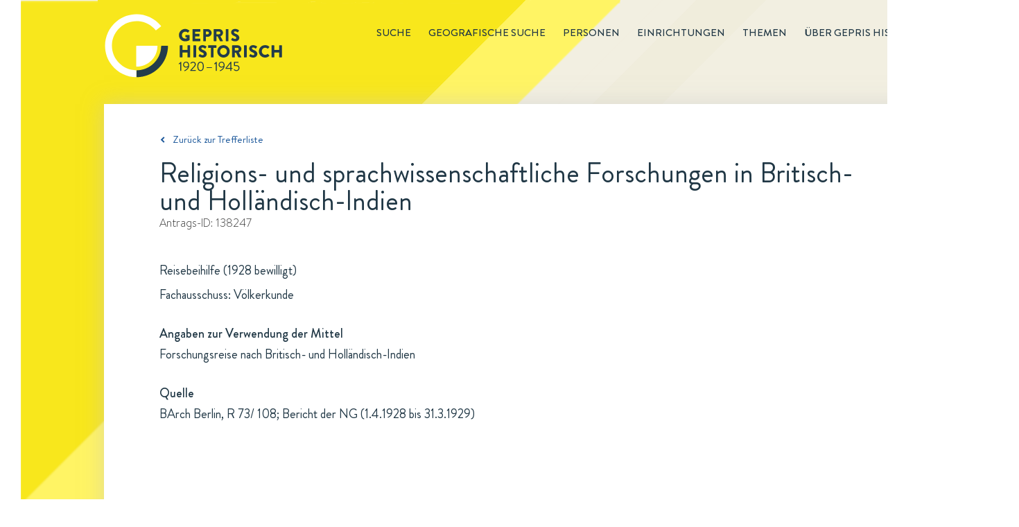

--- FILE ---
content_type: text/html; charset=utf-8
request_url: https://gepris-historisch.dfg.de/fall/138247?
body_size: 56994
content:

  <html lang="de">
    <head>
      <meta charset="utf-8">
      <link rel="icon" href="/img/icons/gehis-favicon.ico" type="image/x-icon" />
      <title data-react-helmet="true">Religions- und sprachwissenschaftliche Forschungen in Britisch- und Holländisch-Indien: Ein Antrag in GEPRIS Historisch | DFG</title>
      <meta data-react-helmet="true" name="description" content="Religions- und sprachwissenschaftliche Forschungen in Britisch- und Holländisch-Indien ist ein Antrag in GEPRIS Historisch, dem Nachweissystem historischer DFG-Projekte."/>
      
      <link rel="stylesheet" href="/css/style.css" />
      <link rel="stylesheet" href="/css/common.css" />
      <link rel="stylesheet" href="/css/start.css" />
      <link rel="stylesheet" href="/css/redaktionsseiten.css" />
      <style id="jss-server-side">.MuiButtonBase-root {
  color: inherit;
  border: 0;
  cursor: pointer;
  margin: 0;
  display: inline-flex;
  outline: 0;
  padding: 0;
  position: relative;
  align-items: center;
  user-select: none;
  border-radius: 0;
  vertical-align: middle;
  -moz-appearance: none;
  justify-content: center;
  text-decoration: none;
  background-color: transparent;
  -webkit-appearance: none;
  -webkit-tap-highlight-color: transparent;
}
.MuiButtonBase-root::-moz-focus-inner {
  border-style: none;
}
.MuiButtonBase-root.Mui-disabled {
  cursor: default;
  pointer-events: none;
}
@media print {
  .MuiButtonBase-root {
    color-adjust: exact;
  }
}
  .MuiIconButton-root {
    flex: 0 0 auto;
    color: rgba(0, 0, 0, 0.54);
    padding: 12px;
    overflow: visible;
    font-size: 1.5rem;
    text-align: center;
    transition: background-color 150ms cubic-bezier(0.4, 0, 0.2, 1) 0ms;
    border-radius: 50%;
  }
  .MuiIconButton-root:hover {
    background-color: rgba(0, 0, 0, 0.04);
  }
  .MuiIconButton-root.Mui-disabled {
    color: rgba(0, 0, 0, 0.26);
    background-color: transparent;
  }
@media (hover: none) {
  .MuiIconButton-root:hover {
    background-color: transparent;
  }
}
  .MuiIconButton-edgeStart {
    margin-left: -12px;
  }
  .MuiIconButton-sizeSmall.MuiIconButton-edgeStart {
    margin-left: -3px;
  }
  .MuiIconButton-edgeEnd {
    margin-right: -12px;
  }
  .MuiIconButton-sizeSmall.MuiIconButton-edgeEnd {
    margin-right: -3px;
  }
  .MuiIconButton-colorInherit {
    color: inherit;
  }
  .MuiIconButton-colorPrimary {
    color: #3f51b5;
  }
  .MuiIconButton-colorPrimary:hover {
    background-color: rgba(63, 81, 181, 0.04);
  }
@media (hover: none) {
  .MuiIconButton-colorPrimary:hover {
    background-color: transparent;
  }
}
  .MuiIconButton-colorSecondary {
    color: #f50057;
  }
  .MuiIconButton-colorSecondary:hover {
    background-color: rgba(245, 0, 87, 0.04);
  }
@media (hover: none) {
  .MuiIconButton-colorSecondary:hover {
    background-color: transparent;
  }
}
  .MuiIconButton-sizeSmall {
    padding: 3px;
    font-size: 1.125rem;
  }
  .MuiIconButton-label {
    width: 100%;
    display: flex;
    align-items: inherit;
    justify-content: inherit;
  }
  .MuiSvgIcon-root {
    fill: currentColor;
    width: 1em;
    height: 1em;
    display: inline-block;
    font-size: 1.5rem;
    transition: fill 200ms cubic-bezier(0.4, 0, 0.2, 1) 0ms;
    flex-shrink: 0;
    user-select: none;
  }
  .MuiSvgIcon-colorPrimary {
    color: #3f51b5;
  }
  .MuiSvgIcon-colorSecondary {
    color: #f50057;
  }
  .MuiSvgIcon-colorAction {
    color: rgba(0, 0, 0, 0.54);
  }
  .MuiSvgIcon-colorError {
    color: #f44336;
  }
  .MuiSvgIcon-colorDisabled {
    color: rgba(0, 0, 0, 0.26);
  }
  .MuiSvgIcon-fontSizeInherit {
    font-size: inherit;
  }
  .MuiSvgIcon-fontSizeSmall {
    font-size: 1.25rem;
  }
  .MuiSvgIcon-fontSizeLarge {
    font-size: 2.1875rem;
  }
  .jss12 {
    width: 1200px;
    z-index: 10;
    position: relative;
    box-shadow: 0 0 28px rgba(197,197,197,0.5);
    padding-left: 80px;
    padding-right: 80px;
    background-color: #fff;
  }
  .jss12.startseite {
    width: 1440px;
    height: 499px;
    background: url("/components/img/background/Hintergrund-Startseite-PaperWrap.png") #ffffff no-repeat;
    margin-left: -120px;
    padding-left: 0;
    padding-right: 0;
  }
  .jss13 {
    clear: both;
    margin-top: 55px;
    padding-bottom: 21px;
  }
  .jss14 {
    display: inline;
    font-size: 14px;
    margin-right: 40px;
  }
  .jss14 [class^="gehis-"]::before {
    margin-left: 10px;
  }
  .jss15 {
    font-size: 15px;
    font-family: "Brandon Grotesque", sans-serif;
    font-weight: normal;
    line-height: 22px;
    padding-top: 40px;
    padding-bottom: 18px;
  }
  .jss15.gehis-pfeil-zuruck-zur-liste a {
    color: #1E599B;
  }
  .jss16 > h1 {
    color: #203745;
    font-size: 40px;
  }
  .jss16 .fall-id, .jss16 .einrichtung-id, .jss16 .person-id {
    color: #333333;
    font-size: 16px;
    font-family: "BrandonTextW01-Light", sans-serif;
    line-height: 23px;
    margin-bottom: 40px;
  }
  .jss16 .fall-details, .jss16 .einrichtung-details, .jss16 .person-details {
    color: #203745;
    font-size: 18px;
    line-height: 35px;
    margin-bottom: 135px;
  }
  .jss16 .fall-details a {
    text-decoration: underline;
  }
  .jss16 .fall-details a:hover {
    color: #1E599B;
  }
  .jss16 .root-einrichtung {
    color: #1E599B;
    font-size: 18px;
    line-height: 35px;
    text-decoration: underline;
  }
  .jss16 h2 {
    font-size: 18px;
    margin-top: 25px;
    font-weight: 500;
    line-height: 26px;
  }
  .jss16 .person-bild {
    float: right;
    padding: 10px;
    box-shadow: 0 0 30px rgba(0, 0, 0, 0.15);
    margin-left: 30px;
  }
  .jss16 .einrichtung-details p {
    margin-bottom: 15px;
  }
  .jss16 .einrichtung-details a {
    color: #1E599B;
    text-decoration: underline;
  }
  .jss17 {
    font-size: 18px;
    font-family: "Brandon Grotesque", sans-serif;
    font-weight: bold;
    line-height: 26px;
    margin-bottom: 66px;
  }
  .jss17 figure {
    clear: both;
    display: block;
    box-shadow: 0 0 26px -7px rgba(0, 0, 0, 0.21);
    margin-left: 0;
  }
  .jss17 > input, .jss17 figure > div {
    display: none;
  }
  .jss17 figure > div {
    color: #203745;
    width: 100%;
    padding: 30px;
    font-size: 18px;
    font-family: "Brandon Grotesque", sans-serif;
    font-weight: normal;
    line-height: 26px;
  }
  .jss17 #tab-faelle:checked ~ figure .tab-faelle, .jss17 #tab-personen:checked ~ figure .tab-personen, .jss17 #tab-einrichtungen:checked ~ figure .tab-einrichtungen, .jss17 #tab-untereinrichtungen:checked ~ figure .tab-untereinrichtungen {
    display: block;
  }
  .jss17 #tab-faelle ~ nav label[for="tab-faelle"]::before, .jss17 #tab-personen ~ nav label[for="tab-personen"]::before, .jss17 #tab-einrichtungen ~ nav label[for="tab-einrichtungen"]::before, .jss17 #tab-untereinrichtungen ~ nav label[for="tab-untereinrichtungen"]::before {
    top: -2px;
    left: 0;
    width: 16px;
    height: 16px;
    content: url(/components/img/icons/Etikett-Inaktiv-Fall.svg);
    position: absolute;
  }
  .jss17 #tab-faelle:checked ~ nav label[for="tab-faelle"]::after, .jss17 #tab-personen:checked ~ nav label[for="tab-personen"]::after, .jss17 #tab-einrichtungen:checked ~ nav label[for="tab-einrichtungen"]::after, .jss17 #tab-untereinrichtungen:checked ~ nav label[for="tab-untereinrichtungen"]::after {
    top: 10px;
    left: 0;
    color: #203745;
    width: 205px;
    height: 10px;
    content: url(/components/img/background/whitespace-tabs-205x60px.png);
    z-index: -10;
    position: absolute;
  }
  .jss17 #tab-einrichtungen:checked ~ nav label[for="tab-einrichtungen"]::after {
    content: url(/components/img/background/whitespace-tabs-270x60px.png);
  }
  .jss17 #tab-untereinrichtungen:checked ~ nav label[for="tab-untereinrichtungen"]::after {
    width: 240px;
    content: url(/components/img/background/whitespace-tabs-435x60px.png);
  }
  .jss17 nav label {
    color: #203745;
    float: left;
    padding: 13px 32px 20px;
  }
  .jss17 #tab-faelle ~ nav label[for="tab-faelle"], .jss17 #tab-personen ~ nav label[for="tab-personen"] {
    width: 205px;
    margin-right: 5px;
  }
  .jss17 #tab-untereinrichtungen ~ nav label[for="tab-untereinrichtungen"] {
    width: 435px;
    margin-right: 5px;
  }
  .jss17 #tab-einrichtungen ~ nav label[for="tab-einrichtungen"] {
    width: 270px;
    margin-right: 5px;
  }
  .jss17 #tab-faelle:checked ~ nav label[for="tab-faelle"], .jss17 #tab-personen:checked ~ nav label[for="tab-personen"], .jss17 #tab-einrichtungen:checked ~ nav label[for="tab-einrichtungen"], .jss17 #tab-untereinrichtungen:checked ~ nav label[for="tab-untereinrichtungen"] {
    color: #203745;
    position: relative;
    box-shadow: 0 -5px 26px -7px rgba(0, 0, 0, 0.21);
  }
  .jss17 #tab-faelle ~ nav label[for="tab-faelle"], .jss17 #tab-personen ~ nav label[for="tab-personen"], .jss17 #tab-einrichtungen ~ nav label[for="tab-einrichtungen"], .jss17 #tab-untereinrichtungen ~ nav label[for="tab-untereinrichtungen"] {
    color: #333333;
    z-index: 100;
    position: relative;
    box-shadow: 0 -5px 26px -7px rgba(0, 0, 0, 0.21);
    text-transform: uppercase;
  }
  .jss17 #tab-faelle:checked ~ nav label[for="tab-faelle"]:before {
    top: -2px;
    left: 0;
    width: 16px;
    height: 16px;
    content: url(/components/img/icons/Etikett-Fall.svg);
    position: absolute;
  }
  .jss17 #tab-personen:checked ~ nav label[for="tab-personen"]:before {
    top: -2px;
    left: 0;
    width: 16px;
    height: 16px;
    content: url(/components/img/icons/Etikett-Person.svg);
    position: absolute;
  }
  .jss17 #tab-einrichtungen:checked ~ nav label[for="tab-einrichtungen"]:before, .jss17 #tab-untereinrichtungen:checked ~ nav label[for="tab-untereinrichtungen"]:before {
    top: -2px;
    left: 0;
    width: 16px;
    height: 16px;
    content: url(/components/img/icons/Etikett-Institution.svg);
    position: absolute;
  }
  .jss17 ul {
    margin-top: 44px;
  }
  .jss17 li a {
    color: #1E599B;
  }
  .jss17 li {
    margin-bottom: 15px;
  }
  .jss17 ul.collapsible-list {
    margin-top: 0;
    margin-left: 20px;
    margin-bottom: 0;
  }
  .jss17 ul.collapsible-list li {
    margin-top: 0;
    margin-bottom: 5px;
  }
  .jss17 button {
    padding: 0;
  }
  .jss17 button:hover {
    background-color: transparent;
  }
  .jss17 .tab-personen.einrichtung p:first-of-type, .jss17 .tab-personen.person p:first-of-type, .jss17 .tab-einrichtungen.fall p:first-of-type, .jss17 .tab-personen.fall p:first-of-type {
    margin-left: 35px;
  }
  .jss17 .tab-personen li {
    display: flex;
  }
  .jss17 .tab-personen p {
    margin-left: 35px;
    margin-bottom: 40px;
  }
  .jss17 .tab-personen.fall li .person-name {
    width: 630px;
  }
  .jss17 li .person-margin {
    width: 20px;
    margin-right: 15px;
  }
  .jss17 .tab-personen.einrichtung li.birthdate {
    font-size: 16px;
    margin-left: -20px;
    margin-bottom: 10px;
  }
  .jss17 .tab-personen.einrichtung li.einrichtung:first-of-type {
    margin-top: 10px;
  }
  .jss17 .tab-personen.einrichtung .collapsible-list li:last-of-type {
    margin-bottom: 15px;
  }
  .jss17 .tab-personen.person li.birthdate {
    font-size: 16px;
    margin-left: -20px;
    margin-bottom: 10px;
  }
  .jss17 .tab-personen.person li.einrichtung:first-of-type {
    margin-top: 10px;
  }
  .jss17 .tab-personen.person .collapsible-list li:last-of-type {
    margin-bottom: 15px;
  }
  .jss17 .tab-personen.fall li.birthdate {
    font-size: 16px;
    margin-left: -20px;
    margin-bottom: 10px;
  }
  .jss17 .tab-personen.fall li.einrichtung:first-of-type {
    margin-top: 10px;
  }
  .jss17 .tab-personen.fall .collapsible-list li:last-of-type {
    margin-bottom: 15px;
  }
  .jss17 .tab-faelle.einrichtung p:first-of-type, .jss17 .tab-faelle.fall p:first-of-type, .jss17 .tab-faelle.person p:first-of-type, .jss17 .tab-untereinrichtungen.einrichtung p:first-of-type {
    margin-left: 35px;
  }
  .jss17 .tab-faelle li {
    display: flex;
  }
  .jss17 li .fall-margin {
    width: 20px;
    margin-right: 15px;
  }
  .jss17 li .fall-titel, .jss17 li .fall-foerderung, .jss17 li .fall-jahr {
    padding-right: 10px;
  }
  .jss17 li .fall-titel {
    width: 608px;
  }
  .jss17 li .fall-foerderung {
    width: 160px;
  }
  .jss17 li .fall-jahr {
    width: 70px;
  }
  .jss17 .tab-faelle p {
    margin-left: 35px;
    margin-bottom: 45px;
  }
  .jss17 .tab-faelle ul {
    margin-top: 0;
    margin-bottom: 0;
  }
  .jss17 .tab-faelle .fall-titel li {
    margin-bottom: 0;
  }
  .jss17 .tab-faelle.einrichtung .MuiCollapse-wrapperInner li.birthdate {
    margin-top: 5px;
  }
  .jss17 .tab-faelle.einrichtung .MuiCollapse-wrapperInner li:last-of-type {
    margin-bottom: 15px;
  }
  .jss17 .tab-einrichtungen.person p:first-of-type {
    margin-left: 35px;
  }
  .jss17 .tab-einrichtungen li {
    display: flex;
  }
  .jss17 .tab-einrichtungen.person .einrichtung-titel ul li:first-of-type {
    margin-top: 10px;
  }
  .jss17 li .einrichtung-margin {
    width: 20px;
    margin-right: 15px;
  }
  .jss17 ul.untereinrichtungen {
    margin-top: 15px;
    margin-left: 30px;
    margin-bottom: 0;
  }
  .jss17 .tab-untereinrichtungen ul.untereinrichtungen {
    margin-left: 0;
  }
  .jss17 .tab-untereinrichtungen.einrichtung li {
    margin-left: 35;
  }
  .jss17 .tab-untereinrichtungen p                  .jss17 .tab-einrichtungen p {
    margin-left: 35px;
    margin-bottom: 40px;
  }
  .jss17 nav label:hover {
    color: #1E599B;
  }
  .jss18 {
    font-size: 18px;
    margin-top: 66px;
    line-height: 26px;
    margin-bottom: 130px;
    padding-right: 20px;
  }
  .jss18 .quellen, .jss18 .links {
    width: 100%;
  }
  .jss18 h2 {
    color: #203745;
    font-size: 18px;
    font-weight: 500;
    line-height: 26px;
    margin-bottom: 5px;
  }
  .jss18 a {
    color: #1E599B;
  }
  .jss18 .bildnachweis {
    margin-top: 60px;
  }
  .jss18 .bildnachweis h2 {
    font-size: 16px;
  }
  .jss18 .bildnachweis li {
    font-size: 16px;
  }
  .jss1 {
    height: 150px;
  }
  .jss2 {
    width: 1440px;
    margin: 0 0 0 30px;
    position: relative;
    background: url("/components/img/background/dreiecke-gelb.png") 0 0 no-repeat,
                   url("/components/img/background/Hintergrund-rotiert-1440x3000px.svg") #f4f1e6 0 0 no-repeat;
  }
  .jss2::before {
    height: 100%;
  }
  .jss3 {
    margin: 0 auto;
    max-width: 1200px;
  }
  .jss4 {
    float: right;
    font-size: 15px;
    margin-top: 36px;
    font-weight: 500;
    line-height: 22px;
    text-transform: uppercase;
  }
  .jss4 .main-menu-item {
    display: inline;
    list-style-type: none;
  }
  .jss4 .main-menu-item a {
    color: inherit;
    padding-left: 25px;
    text-decoration: none;
  }
  .jss4 .main-menu-item.active {
    margin-left: 25px;
    border-bottom: 1px solid #203745;
    padding-bottom: 1px;
  }
  .jss4 .main-menu-item a:hover {
    color: #1E599B;
  }
  .jss4 .main-menu-item a:visited {
    color: inherit;
  }
  .jss5 .gehis-logo {
    float: left;
  }
  .jss5 .gehis-logo a {
    float: left;
    display: inline-block;
    margin-top: 20px;
  }
  .jss6 {
    width: 1440px;
    z-index: 1;
    margin-top: -25px;
    padding-top: 50px;
    padding-left: 120px;
    padding-right: 125px;
    padding-bottom: 60px;
    background-color: #f0dc1c;
  }
  .jss7.gehis-logo {
    float: left;
  }
  .jss7.dfg-logo {
    float: right;
    margin-top: 7px;
  }
  .jss8 {
    color: #ffffff;
    padding: 20px 125px 25px 120px;
    font-size: 14px;
    background-color: #203745;
  }
  .jss8 .copyright {
    float: left;
  }
  .jss8 ul {
    float: right;
  }
  .jss8 .site-map-item {
    display: inline;
  }
  .jss8 .site-map-item:after {
    width: 1em;
    content: "|";
    display: inline-block;
    position: relative;
    text-align: center;
  }
  .jss8 .site-map-item:last-child::after {
    display: none;
  }
  .jss8 .site-map-item a {
    color: #ffffff;
    text-decoration: none;
  }
  .jss8 .site-map-item a:hover {
    text-decoration: underline;
  }
  .jss8 .site-map-item a:visited {
    color: #ffffff;
  }
  .jss10 {
    bottom: 0px;
    z-index: 10;
    position: sticky;
    background: red;
  }
  .jss11 {
    left: 1400px;
    width: 31px;
    bottom: 170px;
    height: 31px;
    position: absolute;
    background: url("/components/img/icons/Top-of-Page-Normal.svg") 0 0 no-repeat;
    transition: opacity .5s, visibility .5s;
  }
  .jss11:hover {
    background: url("/components/img/icons/Top-of-Page-Hover.svg") 0 0 no-repeat;
  }
  .jss11.fadeIn {
    opacity: 1;
    visibility: visible;
  }
  .jss11.fadeOut {
    opacity: 0;
    visibility: hidden;
  }</style>
    </head>
    <body  >
      <script defer src="https://consent.dfg.de/cookiebanner/cookieconsent.js"></script>
      
  <!-- Matomo Tag Manager -->
  <script type="text/plain" data-cookiecategory="analytics">
    var _mtm = _mtm || [];
    _mtm.push({'mtm.startTime': (new Date().getTime()), 'event': 'mtm.Start'});
    var d=document, g=d.createElement('script'), s=d.getElementsByTagName('script')[0];
    g.type='text/javascript'; g.async=true; g.defer=true; g.src='https://log.dfg.de/js/container_ZhjYPdNA.js'; s.parentNode.insertBefore(g,s);
  </script>
  <!-- End Matomo Tag Manager -->

      <div id="root"><div class="jss2"><div class="jss3"><header class="jss1"><div class="jss5"><div class="gehis-logo"><a target="_self" href="/"><img src="/components/img/logos/gepris-historisch-logo.svg" width="257px" height="92px" alt="Logo: GEPRIS historisch"/></a></div><nav class="jss4"><ul><li class="main-menu-item"><a target="_self" href="/search?">Suche</a></li><li class="main-menu-item"><a target="_self" href="/map">Geografische Suche</a></li><li class="main-menu-item"><a target="_self" href="/register/personen?">Personen</a></li><li class="main-menu-item"><a target="_self" href="/register/einrichtungen?">Einrichtungen</a></li><li class="main-menu-item"><a target="_self" href="/editorial/themen">Themen</a></li><li class="main-menu-item"><a target="_self" href="/editorial/about">Über GEPRIS historisch</a></li></ul></nav></div></header><div class="jss9"><div class="jss12"><div class="jss15 gehis-pfeil-zuruck-zur-liste"><a target="_self" href="/search?">Zurück zur Trefferliste</a></div><div class="jss16 fall"><h1>Religions- und sprachwissenschaftliche Forschungen in Britisch- und Holländisch-Indien</h1><p class="fall-id">Antrags-ID: <!-- -->138247</p><div class="fall-details"><p>Reisebeihilfe (1928 bewilligt)</p><p>Fachausschuss: Völkerkunde</p><h2>Angaben zur Verwendung der Mittel</h2><p>Forschungsreise nach Britisch- und Holländisch-Indien</p><h2>Quelle</h2><p>BArch Berlin, R 73/ 108; Bericht der NG (1.4.1928 bis 31.3.1929)</p></div></div><div class="jss17"><input type="radio" value="personen" id="tab-personen" checked="" name="tabs"/><input type="radio" value="einrichtungen" id="tab-einrichtungen" name="tabs"/><nav><label for="tab-personen">1 Person</label><label for="tab-einrichtungen">1 Einrichtung</label></nav><figure><div class="tab-personen fall"><p>Antragsbeteiligt</p><ul><li><div class="person-margin"><button class="MuiButtonBase-root MuiIconButton-root" tabindex="0" type="button"><span class="MuiIconButton-label"><svg class="MuiSvgIcon-root" focusable="false" viewBox="0 0 24 24" aria-hidden="true"><path d="M16.59 8.59L12 13.17 7.41 8.59 6 10l6 6 6-6z"></path></svg></span></button></div><div class="person-name"><a target="_self" href="/person/5110973?"><span class="name">Schomerus, Hilko Wiardo</span></a></div><div class="person-rolle">Antragsteller</div></li></ul></div><div class="tab-einrichtungen fall"><p>Beteiligte Einrichtung</p><ul><li><div class="einrichtung-margin"></div><div class="einrichtung-titel"><a target="_self" href="/einrichtung/1692?">Universität Halle</a><span>, <a target="_self" href="/einrichtung/12227?">Professur für Missionswissenschaft und Religionsgeschichte</a></span></div></li></ul></div></figure></div><div class="jss18"><div class="links"><h2>Weiterführende Informationen zum Projekt</h2><ul><li class="gehis-external-link-icon"><a target="_blank" href="https://invenio.bundesarchiv.de/basys2-invenio/direktlink/68f01547-c45d-4233-a559-b830e2873484/">Findbuch des Bundesarchivs, BArch Berlin, R73/108</a></li></ul></div></div><div class="jss13"><ul><li class="jss14 aktualisierungsdatum">Zuletzt aktualisiert: <span>05.12.2025 09:11</span></li><li class="jss14 drucken"><a href="#">Drucken<i class="gehis-print"></i></a></li><li class="jss14 teilen"><span class="shareLink">Teilen</span><a target="_blank" class="gehis-facebook" href="https://www.facebook.com/sharer/sharer.php?u=http://gepris-historisch.dfg.de" rel="noopener noreferrer"></a><a target="_blank" class="gehis-twitter" href="https://twitter.com/share?text=GEPRIS%20Historisch%20-%20%20DFG%20F%C3%B6rderung%20von%201920%20bis%201945.&amp;url=http://gepris-historisch.dfg.de" rel="noopener noreferrer"></a></li></ul></div></div></div></div><footer><div class="jss6"><div class="identBereich"><a target="_blank" class="jss7 dfg-logo" href="https://www.dfg.de" rel="noopener noreferrer"><img src="/components/img/logos/dfg-logo.svg" alt="Logo Footer: DFG" width="170"/></a></div></div><div class="jss8"><div class="copyright">© DFG <!-- -->2026</div><ul><li class="site-map-item"><a target="_self" href="/">Startseite</a></li><li class="site-map-item"><a target="_self" href="/editorial/about">Über GEPRIS Historisch</a></li><li class="site-map-item"><a target="_self" href="/editorial/impressum">Impressum</a></li><li class="site-map-item"><a target="_blank" href="/editorial/datenschutzhinweise" rel="noopener noreferrer">Datenschutz</a></li></ul></div></footer><div class="jss10"><div class="jss11 fadeOut"></div></div></div></div>
      <script>window.appContext = {"initialState":{"search":{"presets":{"deutsche-atlantische-expedition":{"description":"Deutsche Atlantische Expedition","query":{"entityType":"fall","q":"fall_titel:'Deutsche Atlantische Expedition'"}},"tumorfarm":{"description":"Tumorfarm","query":{"entityType":"fall","q":"fall_titel:'tumorfarm' OR fall_kommentar:'tumorfarm'"}},"sprengkommission":{"description":"Sprengkommission","query":{"entityType":"fall","q":"fall_titel:'sprengkommission' OR fall_kommentar:'sprengkommission'"}},"vertreibung":{"description":"Vertreibung","query":{"entityType":"person","sort":true,"q":"link:('vertriebener' OR 'vertriebene')"}},"frauen":{"description":"Frauen","query":{"entityType":"person","geschlecht":"w,W","sort":true}},"privatgelehrte":{"description":"Privatgelehrte","query":{"entityType":"person","q":"person_kurztext:('Privatgelehrter' OR 'Privatgelehrte')"}},"meister-eckhart":{"description":"Meister Eckhart","query":{"entityType":"fall","q":"+fall_titel:('meister' AND 'eckhart') -id:149038 -id:108245"}},"thesaurus-linguae-latinae":{"description":"Thesaurus Linugae Latinae","query":{"entityType":"fall","q":"+fall_titel:('thesaurus' AND 'linguae')"}},"monumenta-germaniae-historica":{"description":"Monumenta Germaniae Historica","query":{"entityType":"fall","q":"fall_titel:'monumenta germaniae' OR fall_kommentar:'monumenta germaniae'"}},"generalplan-ost":{"description":"Generalplan Ost","query":{"entityType":"fall","q":"link:'generalplan ost'"}},"reichsarbeitsgemeinschaft-fuer-raumforschung":{"description":"Reichsarbeitsgemeinschaft für Raumforschung","query":{"entityType":"fall","q":"link:'Reichsarbeitsgemeinschaft für Raumforschung'"}},"emergency_fonds":{"description":"Emergency Fonds (Emergency Society for German and Austrian Science and Art, New York, USA)","query":{"entityType":"fall","q":"fall_finanzierungsquelle:'Emergency Society for German and Austrian Science and Art'"}},"rockefeller_fonds":{"description":"Rockefeller-Fonds (Rockefeller Foundation und Laura Spelman Rockefeller Memorial, USA)","query":{"entityType":"fall","q":"fall_kommentar:'Rockefeller Foundation' AND NOT id:('115246' OR '133445' OR '143573' OR '147413' OR '131614' OR '128725')"}},"chemie_fonds":{"description":"Chemie-Fonds (Hajimi Hoshi, Japan)","query":{"entityType":"fall","q":"fall_finanzierungsquelle:'Japan-(Chemie-) Ausschusses'"}},"elektrophysik_fonds":{"description":"Elektrophysik-Fonds (General Electric Company, USA, Siemens & Halske A.-G. und Allgemeine Elektrizitäts-Gesellschaft (beide Berlin)","query":{"entityType":"fall","q":"fall_finanzierungsquelle:'Elektrophysik-Ausschusses'"}},"fonds_dpg":{"description":"Fonds der Deutschen Physikalischen Gesellschaft","query":{"entityType":"fall","q":"fall_finanzierungsquelle:'Deutschen Physikalischen Gesellschaft'"}},"oesterreichisch_deutsche_wissenschaftshilfe":{"description":"Österreichisch-Deutsche Wissenschaftshilfe (ÖDW)","query":{"entityType":"fall","q":"fall_finanzierungsquelle:'Österreichisch-Deutschen Wissenschaftshilfe'"}},"wissenschaftliche_akademikerhilfe":{"description":"Wissenschaftliche Akademikerhilfe","query":{"entityType":"fall","q":"fall_finanzierungsquelle:'Wissenschaftlichen Akademikerhilfe'"}},"volksdeutsche_wissenschaftshilfe":{"description":"Volksdeutsche Wissenschaftshilfe (VDW)","query":{"entityType":"fall","q":"fall_finanzierungsquelle:'Volksdeutsche Wissenschaftshilfe'"}},"roche_fonds":{"description":"Roche-Fonds (Fa. Hoffmann-La Roche, Basel)","query":{"entityType":"fall","q":"fall_finanzierungsquelle:'Roche-Fonds'"}},"kriegseinsatz":{"description":"Kriegseinsatz der Geisteswissenschaften","query":{"entityType":"fall","q":"link:'Kriegseinsatz der Geisteswissenschaften'"}},"antraege":{"description":"Geräte-Bewilligungen","query":{"entityType":"fall","beihilfeart":"3","fallstatus":"1","q":"'Quarzspektrographen'"}},"supplementary":{"description":"'Supplementary List of Displaced German Scholars (1937)'","query":{"entityType":"person","sort":true,"q":"'Supplementary List of Displaced German Scholars (1937)'"}},"listof":{"description":"'List of Displaced German Scholars (1936)'","query":{"entityType":"person","sort":true,"q":"'List of Displaced German Scholars (1936)'"}},"emergency_commitee":{"description":"'Emergency Committee in aid of Displaced Foreign Scholars (1941)'","query":{"entityType":"person","sort":true,"q":"'Emergency Committee in aid of Displaced Foreign Scholars (1941)'"}},"nobelpreistraeger":{"description":"Von der DFG 1920 bis 1945 geförderte Nobelpreisträger","query":{"entityType":"person","sort":true,"q":"'Träger des'"}},"bodenforschung":{"description":"'Anträge der Fachsparte Bodenforschung (Geologie, Geophysik, Mineralogie)'","query":{"entityType":"fall","sort":true,"fachsparte":"1"}},"bergwesen":{"description":"'Anträge der Fachsparte Berg- und Hüttenwesen'","query":{"entityType":"fall","sort":true,"fachsparte":"2"}},"forstforschung":{"description":"'Anträge der Fachsparte Forst- und Holzforschung'","query":{"entityType":"fall","sort":true,"fachsparte":"3"}},"physik":{"description":"'Anträge der Fachsparte Physik (Mathematik, Astronomie, Meteorologie); Maschinenbau'","query":{"entityType":"fall","sort":true,"fachsparte":"4"}},"eisen":{"description":"'Anträge der Fachsparte Eisen und Stahl'","query":{"entityType":"fall","sort":true,"fachsparte":"5"}},"nichteisenmetalle":{"description":"'Anträge der Fachsparte Nichteisenmetalle'","query":{"entityType":"fall","sort":true,"fachsparte":"6"}},"elektrotechnik":{"description":"'Anträge der Fachsparte Elektrotechnik'","query":{"entityType":"fall","sort":true,"fachsparte":"7"}},"landbauwissenschaft":{"description":"'Landbauwissenschaft und Biologie (Zoologie und Botanik)'","query":{"entityType":"fall","sort":true,"fachsparte":"8"}},"wehrmedizin":{"description":"'Anträge der Fachsparte Wehrmedizin'","query":{"entityType":"fall","sort":true,"fachsparte":"9"}},"allgemeinemedizin":{"description":"'Anträge der Fachsparte Allgemeine Medizin'","query":{"entityType":"fall","sort":true,"fachsparte":"10"}},"treibstoffe":{"description":"'Anträge der Fachsparte Treibstoffe'","query":{"entityType":"fall","sort":true,"fachsparte":"11"}},"anorganische":{"description":"'Anträge der Fachsparte Anorganische und allgemeine Chemie'","query":{"entityType":"fall","sort":true,"fachsparte":"12"}},"organische":{"description":"'Anträge der Fachsparte Organische Chemie und Biochemie'","query":{"entityType":"fall","sort":true,"fachsparte":"13"}},"bevoelkerungspolitik":{"description":"'Anträge der Fachsparte Bevölkerungspolitik, Erbbiologie und Rassenpflege'","query":{"entityType":"fall","sort":true,"fachsparte":"14"}},"verkehrswesen":{"description":"'Anträge der Fachsparte Verkehrswesen'","query":{"entityType":"fall","sort":true,"fachsparte":"15"}},"kolonialwissenschaftliche":{"description":"'Anträge der Fachsparte Kolonialwissenschaftliche Abteilung'","query":{"entityType":"fall","sort":true,"fachsparte":"16"}},"veterinaermedizin":{"description":"'Anträge der Fachsparte Veterinärmedizin'","query":{"entityType":"fall","sort":true,"fachsparte":"17"}},"raumforschung":{"description":"'Anträge der Fachsparte Raumforschung'","query":{"entityType":"fall","sort":true,"fachsparte":"18"}},"maschinenbau":{"description":"'Maschinenbau'","query":{"entityType":"fall","sort":true,"fachsparte":"19"}},"biologie":{"description":"'Anträge der Fachsparte Biologie'","query":{"entityType":"fall","sort":true,"fachsparte":"20"}},"bauwesen":{"description":"'Anträge der Fachsparte Bauwesen (Hoch- und Tiefbau)'","query":{"entityType":"fall","sort":true,"fachsparte":"21"}},"mathematik":{"description":"'Anträge der Fachsparte Mathematik'","query":{"entityType":"fall","sort":true,"fachsparte":"22"}},"mineraloelforschung":{"description":"'Anträge der Fachsparte Mineralölforschung'","query":{"entityType":"fall","sort":true,"fachsparte":"25"}},"krebsforschung":{"description":"'Anträge der Fachsparte Krebsforschung'","query":{"entityType":"fall","sort":true,"fachsparte":"26"}},"aerodynamik":{"description":"'Anträge der Fachsparte Aerodynamik'","query":{"entityType":"fall","sort":true,"fachsparte":"27"}},"nahrungsmitteltechnik":{"description":"'Anträge der Fachsparte Nahrungsmitteltechnik'","query":{"entityType":"fall","sort":true,"fachsparte":"28"}},"faserstoff":{"description":"'Anträge der Fachsparte Faserstoff-Forschung'","query":{"entityType":"fall","sort":true,"fachsparte":"29"}},"kernphysik":{"description":"'Anträge der Fachsparte Kernphysik'","query":{"entityType":"fall","sort":true,"fachsparte":"30"}},"hochfrequenzforschung":{"description":"'Anträge der Fachsparte Hochfrequenzforschung'","query":{"entityType":"fall","sort":true,"fachsparte":"31"}},"fernsteuerungstechnik":{"description":"'Anträge der Fachsparte Fernsteuerungstechnik'","query":{"entityType":"fall","sort":true,"fachsparte":"32"}},"fettforschung":{"description":"'Anträge der Fachsparte Fettforschung'","query":{"entityType":"fall","sort":true,"fachsparte":"33"}},"waffentechnik":{"description":"'Anträge der Fachsparte Waffentechnik'","query":{"entityType":"fall","sort":true,"fachsparte":"34"}},"ballistik":{"description":"'Anträge der Fachsparte Ballistik'","query":{"entityType":"fall","sort":true,"fachsparte":"35"}},"strahlvortrieb":{"description":"'Anträge der Fachsparte Strahlvortrieb'","query":{"entityType":"fall","sort":true,"fachsparte":"36"}},"seuchenforschung":{"description":"'Anträge der Fachsparte Seuchenforschung'","query":{"entityType":"fall","sort":true,"fachsparte":"37"}},"sonderaufgaben":{"description":"'Anträge der Fachsparte Sonderaufgaben der erdkundlichen Forschung'","query":{"entityType":"fall","sort":true,"fachsparte":"38"}},"sprengstoffphysik":{"description":"'Anträge der Fachsparte Sprengstoffphysik'","query":{"entityType":"fall","sort":true,"fachsparte":"39"}},"werkstoffpruefung":{"description":"'Anträge der Fachsparte Werkstoffprüfung'","query":{"entityType":"fall","sort":true,"fachsparte":"40"}},"kunststoffe":{"description":"'Anträge der Fachsparte Kunststoffe'","query":{"entityType":"fall","sort":true,"fachsparte":"41"}},"empirische":{"description":"'Anträge der Fachsparte Empirische Wirtschaftsforschung'","query":{"entityType":"fall","sort":true,"fachsparte":"42"}},"munitionstechnik":{"description":"'Anträge der Fachsparte Munitionstechnik'","query":{"entityType":"fall","sort":true,"fachsparte":"43"}},"marinegeographie":{"description":"'Anträge der Fachsparte Marinegeographie'","query":{"entityType":"fall","sort":true,"fachsparte":"44"}}},"registerBuckets":{"msgValue":"Register","label":"Register","subBuckets":[{"prefix":"A","msgValue":"A","subBuckets":[{"lowerBound":"AA","upperBound":"AH","msgValue":"AA-AH"},{"lowerBound":"AI","upperBound":"AQ","msgValue":"AI-AQ"},{"lowerBound":"AR","upperBound":"AZ","msgValue":"AR-AZ"},{"prefix":"A","msgValue":"A","label":"Alle anzeigen"}]},{"prefix":"B","msgValue":"B","subBuckets":[{"lowerBound":"BA","upperBound":"BH","msgValue":"BA-BH"},{"lowerBound":"BI","upperBound":"BQ","msgValue":"BI-BQ"},{"lowerBound":"BR","upperBound":"BZ","msgValue":"BR-BZ"},{"prefix":"B","msgValue":"B","label":"Alle anzeigen"}]},{"prefix":"C","msgValue":"C","subBuckets":[{"lowerBound":"CA","upperBound":"CH","msgValue":"CA-CH"},{"lowerBound":"CI","upperBound":"CQ","msgValue":"CI-CQ"},{"lowerBound":"CR","upperBound":"CZ","msgValue":"CR-CZ"},{"prefix":"C","msgValue":"C","label":"Alle anzeigen"}]},{"prefix":"D","msgValue":"D","subBuckets":[{"lowerBound":"DA","upperBound":"DH","msgValue":"DA-DH"},{"lowerBound":"DI","upperBound":"DQ","msgValue":"DI-DQ"},{"lowerBound":"DR","upperBound":"DZ","msgValue":"DR-DZ"},{"prefix":"D","msgValue":"D","label":"Alle anzeigen"}]},{"prefix":"E","msgValue":"E","subBuckets":[{"lowerBound":"EA","upperBound":"EH","msgValue":"EA-EH"},{"lowerBound":"EI","upperBound":"EQ","msgValue":"EI-EQ"},{"lowerBound":"ER","upperBound":"EZ","msgValue":"ER-EZ"},{"prefix":"E","msgValue":"E","label":"Alle anzeigen"}]},{"prefix":"F","msgValue":"F","subBuckets":[{"lowerBound":"FA","upperBound":"FH","msgValue":"FA-FH"},{"lowerBound":"FI","upperBound":"FQ","msgValue":"FI-FQ"},{"lowerBound":"FR","upperBound":"FZ","msgValue":"FR-FZ"},{"prefix":"F","msgValue":"F","label":"Alle anzeigen"}]},{"prefix":"G","msgValue":"G","subBuckets":[{"lowerBound":"GA","upperBound":"GH","msgValue":"GA-GH"},{"lowerBound":"GI","upperBound":"GQ","msgValue":"GI-GQ"},{"lowerBound":"GR","upperBound":"GZ","msgValue":"GR-GZ"},{"prefix":"G","msgValue":"G","label":"Alle anzeigen"}]},{"prefix":"H","msgValue":"H","subBuckets":[{"lowerBound":"HA","upperBound":"HH","msgValue":"HA-HH"},{"lowerBound":"HI","upperBound":"HQ","msgValue":"HI-HQ"},{"lowerBound":"HR","upperBound":"HZ","msgValue":"HR-HZ"},{"prefix":"H","msgValue":"H","label":"Alle anzeigen"}]},{"prefix":"I","msgValue":"I","subBuckets":[{"lowerBound":"IA","upperBound":"IH","msgValue":"IA-IH"},{"lowerBound":"II","upperBound":"IQ","msgValue":"II-IQ"},{"lowerBound":"IR","upperBound":"IZ","msgValue":"IR-IZ"},{"prefix":"I","msgValue":"I","label":"Alle anzeigen"}]},{"prefix":"J","msgValue":"J","subBuckets":[{"lowerBound":"JA","upperBound":"JH","msgValue":"JA-JH"},{"lowerBound":"JI","upperBound":"JQ","msgValue":"JI-JQ"},{"lowerBound":"JR","upperBound":"JZ","msgValue":"JR-JZ"},{"prefix":"J","msgValue":"J","label":"Alle anzeigen"}]},{"prefix":"K","msgValue":"K","subBuckets":[{"lowerBound":"KA","upperBound":"KH","msgValue":"KA-KH"},{"lowerBound":"KI","upperBound":"KQ","msgValue":"KI-KQ"},{"lowerBound":"KR","upperBound":"KZ","msgValue":"KR-KZ"},{"prefix":"K","msgValue":"K","label":"Alle anzeigen"}]},{"prefix":"L","msgValue":"L","subBuckets":[{"lowerBound":"LA","upperBound":"LH","msgValue":"LA-LH"},{"lowerBound":"LI","upperBound":"LQ","msgValue":"LI-LQ"},{"lowerBound":"LR","upperBound":"LZ","msgValue":"LR-LZ"},{"prefix":"L","msgValue":"L","label":"Alle anzeigen"}]},{"prefix":"M","msgValue":"M","subBuckets":[{"lowerBound":"MA","upperBound":"MH","msgValue":"MA-MH"},{"lowerBound":"MI","upperBound":"MQ","msgValue":"MI-MQ"},{"lowerBound":"MR","upperBound":"MZ","msgValue":"MR-MZ"},{"prefix":"M","msgValue":"M","label":"Alle anzeigen"}]},{"prefix":"N","msgValue":"N","subBuckets":[{"lowerBound":"NA","upperBound":"NH","msgValue":"NA-NH"},{"lowerBound":"NI","upperBound":"NQ","msgValue":"NI-NQ"},{"lowerBound":"NR","upperBound":"NZ","msgValue":"NR-NZ"},{"prefix":"N","msgValue":"N","label":"Alle anzeigen"}]},{"prefix":"O","msgValue":"O","subBuckets":[{"lowerBound":"OA","upperBound":"OH","msgValue":"OA-OH"},{"lowerBound":"OI","upperBound":"OQ","msgValue":"OI-OQ"},{"lowerBound":"OR","upperBound":"OZ","msgValue":"OR-OZ"},{"prefix":"O","msgValue":"O","label":"Alle anzeigen"}]},{"prefix":"P","msgValue":"P","subBuckets":[{"lowerBound":"PA","upperBound":"PH","msgValue":"PA-PH"},{"lowerBound":"PI","upperBound":"PQ","msgValue":"PI-PQ"},{"lowerBound":"PR","upperBound":"PZ","msgValue":"PR-PZ"},{"prefix":"P","msgValue":"P","label":"Alle anzeigen"}]},{"prefix":"Q","msgValue":"Q","subBuckets":[{"lowerBound":"QA","upperBound":"QH","msgValue":"QA-QH"},{"lowerBound":"QI","upperBound":"QQ","msgValue":"QI-QQ"},{"lowerBound":"QR","upperBound":"QZ","msgValue":"QR-QZ"},{"prefix":"Q","msgValue":"Q","label":"Alle anzeigen"}]},{"prefix":"R","msgValue":"R","subBuckets":[{"lowerBound":"RA","upperBound":"RH","msgValue":"RA-RH"},{"lowerBound":"RI","upperBound":"RQ","msgValue":"RI-RQ"},{"lowerBound":"RR","upperBound":"RZ","msgValue":"RR-RZ"},{"prefix":"R","msgValue":"R","label":"Alle anzeigen"}]},{"prefix":"S","msgValue":"S","subBuckets":[{"lowerBound":"SA","upperBound":"SH","msgValue":"SA-SH"},{"lowerBound":"SI","upperBound":"SQ","msgValue":"SI-SQ"},{"lowerBound":"SR","upperBound":"SZ","msgValue":"SR-SZ"},{"prefix":"S","msgValue":"S","label":"Alle anzeigen"}]},{"prefix":"T","msgValue":"T","subBuckets":[{"lowerBound":"TA","upperBound":"TH","msgValue":"TA-TH"},{"lowerBound":"TI","upperBound":"TQ","msgValue":"TI-TQ"},{"lowerBound":"TR","upperBound":"TZ","msgValue":"TR-TZ"},{"prefix":"T","msgValue":"T","label":"Alle anzeigen"}]},{"prefix":"U","msgValue":"U","subBuckets":[{"lowerBound":"UA","upperBound":"UH","msgValue":"UA-UH"},{"lowerBound":"UI","upperBound":"UQ","msgValue":"UI-UQ"},{"lowerBound":"UR","upperBound":"UZ","msgValue":"UR-UZ"},{"prefix":"U","msgValue":"U","label":"Alle anzeigen"}]},{"prefix":"V","msgValue":"V","subBuckets":[{"lowerBound":"VA","upperBound":"VH","msgValue":"VA-VH"},{"lowerBound":"VI","upperBound":"VQ","msgValue":"VI-VQ"},{"lowerBound":"VR","upperBound":"VZ","msgValue":"VR-VZ"},{"prefix":"V","msgValue":"V","label":"Alle anzeigen"}]},{"prefix":"W","msgValue":"W","subBuckets":[{"lowerBound":"WA","upperBound":"WH","msgValue":"WA-WH"},{"lowerBound":"WI","upperBound":"WQ","msgValue":"WI-WQ"},{"lowerBound":"WR","upperBound":"WZ","msgValue":"WR-WZ"},{"prefix":"W","msgValue":"W","label":"Alle anzeigen"}]},{"prefix":"X","msgValue":"X","subBuckets":[{"lowerBound":"XA","upperBound":"XH","msgValue":"XA-XH"},{"lowerBound":"XI","upperBound":"XQ","msgValue":"XI-XQ"},{"lowerBound":"XR","upperBound":"XZ","msgValue":"XR-XZ"},{"prefix":"X","msgValue":"X","label":"Alle anzeigen"}]},{"prefix":"Y","msgValue":"Y","subBuckets":[{"lowerBound":"YA","upperBound":"YH","msgValue":"YA-YH"},{"lowerBound":"YI","upperBound":"YQ","msgValue":"YI-YQ"},{"lowerBound":"YR","upperBound":"YZ","msgValue":"YR-YZ"},{"prefix":"Y","msgValue":"Y","label":"Alle anzeigen"}]},{"prefix":"Z","msgValue":"Z","subBuckets":[{"lowerBound":"ZA","upperBound":"ZH","msgValue":"ZA-ZH"},{"lowerBound":"ZI","upperBound":"ZQ","msgValue":"ZI-ZQ"},{"lowerBound":"ZR","upperBound":"ZZ","msgValue":"ZR-ZZ"},{"prefix":"Z","msgValue":"Z","label":"Alle anzeigen"}]}]},"fall/138247/faelle":{"searchQuery":{"fall":["138247"],"entityType":["fall"]},"queryChanged":false,"searchResult":{"total":{"value":0,"relation":"eq","valueFmtd":"0"},"facets":{"entityType":{"einrichtung":1,"person":1},"entscheidungsjahr":{},"fallstatus":{},"fachausschuss":{},"beihilfeart":{},"geschlecht":{},"einrichtungsart":{},"jahre":{},"prefix":{},"prefint":{},"isRoot":{},"geohash":{}},"hits":[],"queryString":"entityType=fall&fall=138247"},"loading":false,"serialNumber":1},"fall/138247/einrichtungen":{"searchQuery":{"fall":["138247"],"entityType":["einrichtung"]},"queryChanged":false,"searchResult":{"total":{"value":1,"relation":"eq","valueFmtd":"1"},"facets":{"entityType":{"einrichtung":1,"person":1},"entscheidungsjahr":{},"fallstatus":{},"fachausschuss":{},"beihilfeart":{},"geschlecht":{},"einrichtungsart":{"1":1},"jahre":{"1928":1},"prefix":{"U":1},"prefint":{"UI-UQ":1},"isRoot":{"false":1},"geohash":{}},"hits":[{"score":null,"data":{"id":12227,"type":"entity","titel":null,"kommentar":null,"schlagworte":null,"_ort":["Halle","Halle a. d. Saale","Halle an der Saale","Halle/Saale","Halle (Saale)","Deutschland"],"name":"Professur für Missionswissenschaft und Religionsgeschichte","vorname":null,"nachname":null,"gz":null,"kurztext":null,"beantragteUnterstuetzung":null,"finanzierungsquelle":null,"fachsparte.bezeichnung":null,"fachausschuss.bezeichnung":null,"dringlichkeitsstufe":null,"geburtsname":null,"weitereNamen":null,"links":null,"buendel.bezeichnung":null,"entityType":"einrichtung","einrichtungsart":1,"jahre":[1928],"prefix":"U","prefint":"UI-UQ","isRoot":false,"text":"Universität Halle - Professur für Missionswissenschaft und Religionsgeschichte","geografika":[{"bezeichnung":"Halle (Saale)","kategorie":null,"land":"Deutschland","aliasse":[{"bezeichnung":"Halle","klasse":null},{"bezeichnung":"Halle a. d. Saale","klasse":null},{"bezeichnung":"Halle an der Saale","klasse":null},{"bezeichnung":"Halle/Saale","klasse":null}]}],"personen":[{"id":5110973,"vorname":"Hilko Wiardo","nachname":"Schomerus"}],"faelle":[{"id":138247,"titel":"Religions- und sprachwissenschaftliche Forschungen in Britisch- und Holländisch-Indien","rolleKey":"Wirkungsort"}],"root":{"id":1692,"name":"Universität Halle"},"anzahlFaelle":1,"anzahlPersonen":1},"matches":{},"facets":{"entityType":"einrichtung","einrichtungsart":1,"jahre":[1928],"prefix":"U","prefint":"UI-UQ","isRoot":false}}],"queryString":"entityType=einrichtung&fall=138247"},"loading":false,"serialNumber":1},"fall/138247/personen":{"searchQuery":{"fall":["138247"],"entityType":["person"]},"queryChanged":false,"searchResult":{"total":{"value":1,"relation":"eq","valueFmtd":"1"},"facets":{"entityType":{"einrichtung":1,"person":1},"entscheidungsjahr":{},"fallstatus":{},"fachausschuss":{},"beihilfeart":{},"geschlecht":{"m":1},"einrichtungsart":{},"jahre":{"1928":1},"prefix":{"S":1},"prefint":{"SA-SH":1},"isRoot":{},"geohash":{}},"hits":[{"score":null,"data":{"id":5110973,"type":"entity","titel":null,"kommentar":null,"schlagworte":null,"_ort":["Halle (Saale)","Deutschland","Halle","Halle a. d. Saale","Halle an der Saale","Halle/Saale"],"name":null,"vorname":"Hilko Wiardo","nachname":"Schomerus","gz":null,"kurztext":"Deutscher Missionswissenschaftler und Hochschullehrer sowie Missionar","beantragteUnterstuetzung":null,"finanzierungsquelle":null,"fachsparte.bezeichnung":null,"fachausschuss.bezeichnung":null,"dringlichkeitsstufe":null,"geburtsname":null,"weitereNamen":null,"links":null,"buendel.bezeichnung":null,"entityType":"person","geschlecht":"m","jahre":[1928],"prefix":"S","prefint":"SA-SH","text":"Schomerus, Hilko Wiardo","geografika":[{"bezeichnung":"Halle (Saale)","kategorie":null,"land":"Deutschland","aliasse":[{"bezeichnung":"Halle","klasse":null},{"bezeichnung":"Halle a. d. Saale","klasse":null},{"bezeichnung":"Halle an der Saale","klasse":null},{"bezeichnung":"Halle/Saale","klasse":null}],"rolle":"Einrichtungsort"},{"bezeichnung":"Halle (Saale)","kategorie":null,"land":"Deutschland","aliasse":[],"rolle":"Sterbeort"},{"bezeichnung":"Marienhafe","kategorie":null,"land":"Deutschland","aliasse":[],"rolle":"Geburtsort"}],"personen":[],"faelle":[{"id":138247,"titel":"Religions- und sprachwissenschaftliche Forschungen in Britisch- und Holländisch-Indien","rolleKey":"Antragsteller"}],"foto":{"verweis":"5110973.jpeg","beschreibung":"Bild von Prof. Dr. Hilko Wiardo Schomerus","quelle":"Mit freundlicher Genehmigung des Universitätsarchivs Halle-Wittenberg.","quelle_link":"https://www.catalogus-professorum-halensis.de/schomerushw.html","rechte":null,"lizenz_link":null},"geburtsdatum":"07.01.1879","geburtsjahr":"1879","sterbedatum":"13.11.1945","sterbejahr":"1945"},"matches":{},"facets":{"entityType":"person","geschlecht":"m","jahre":[1928],"prefix":"S","prefint":"SA-SH"}}],"queryString":"entityType=person&fall=138247"},"loading":false,"serialNumber":1}},"editorialContent":{"whitelist":{"about":{"key":"about","description":"About GEPRIS Historisch","active":true},"datenschutzhinweise":{"key":"datenschutzhinweise","description":"Datenschutzhinweise GEPRIS Historisch","active":true},"impressum":{"key":"impressum","description":"Impressum GEPRIS Historisch","active":true},"themen":{"key":"themen","description":"Übersichtsseite für Themen","active":true},"thema-fruehe-foerderinstrumente":{"key":"thema-fruehe-foerderinstrumente","description":"Frühe Förderinstrumente der DFG, eine thematische Darstellung in GEPRIS Historisch, dem Nachweissystem historischer DFG-Projekte.","active":true},"thema-abgelehnte-antraege":{"key":"thema-abgelehnte-antraege","description":"Abgelehnte Anträge, eine thematische Darstellung in GEPRIS Historisch, dem Nachweissystem historischer DFG-Projekte.","active":true},"thema-nobelpreise":{"key":"thema-nobelpreise","description":"Geförderte Nobelpreisträger, eine thematische Darstellung in GEPRIS Historisch, dem Nachweissystem historischer DFG-Projekte.","active":true},"thema-budgetentwicklung":{"key":"thema-budgetentwicklung","description":"Budgetentwicklung der DFG 1920 bis 1945, eine thematische Darstellung in GEPRIS Historisch, dem Nachweissystem historischer DFG-Projekte.","active":true},"thema-datenquellen":{"key":"thema-datenquellen","description":"Die Datenquellen von GEPRIS Historisch, eine thematische Darstellung in GEPRIS Historisch, dem Nachweissystem historischer DFG-Projekte.","active":true},"thema-fachausschuesse":{"key":"thema-fachausschuesse","description":"Die Fachausschüsse - ein zentrales Selbstverwaltungselement von Notgemeinschaft und DFG, eine thematische Darstellung in GEPRIS Historisch, dem Nachweissystem historischer DFG-Projekte.","active":true},"thema-frauen":{"key":"thema-frauen","description":"Frauen als Antragstellende, eine thematische Darstellung in GEPRIS Historisch, dem Nachweissystem historischer DFG-Projekte.","active":true},"thema-afrika":{"key":"thema-afrika","description":"Afrika als koloniales Forschungsprojekt: Die öffentliche Förderung der deutschen Afrikaforschung 1920 bis 1945, eine thematische Darstellung in GEPRIS Historisch, dem Nachweissystem historischer DFG-Projekte.","active":true},"thema-gemeinschaftsarbeiten":{"key":"thema-gemeinschaftsarbeiten","description":"Flaggschiff-Instrument Gemeinschaftsarbeiten, eine thematische Darstellung in GEPRIS Historisch, dem Nachweissystem historischer DFG-Projekte.","active":true},"thema-fachsparten":{"key":"thema-fachsparten","description":"Die Fachsparten des Reichsforschungsrats, eine thematische Darstellung in GEPRIS Historisch, dem Nachweissystem historischer DFG-Projekte.","active":true},"thema-sondermittel":{"key":"thema-sondermittel","description":"Sondermittel - mehr als nur ein Notgroschen, eine thematische Darstellung in GEPRIS Historisch, dem Nachweissystem historischer DFG-Projekte.","active":true},"thema-presse":{"key":"thema-presse","description":"DFG-Geförderte in der Tagespresse – eine thematische Darstellung in GEPRIS Historisch, dem Nachweissystem historischer DFG-Projekte.","active":true},"thema-vertriebene":{"key":"thema-vertriebene","description":"Vertriebene Wissenschaftler, eine thematische Darstellung in GEPRIS Historisch, dem Nachweissystem historischer DFG-Projekte.","active":true},"thema-nszeit":{"key":"thema-nszeit","description":"Forschungsförderung der DFG im Nationalsozialismus, eine thematische Darstellung in GEPRIS Historisch, dem Nachweissystem historischer DFG-Projekte.","active":true},"thema-einrichtungsarten":{"key":"thema-einrichtungsarten","description":"Die Forschungsstätten, eine thematische Darstellung in GEPRIS Historisch, dem Nachweissystem historischer DFG-Projekte.","active":true},"thema-laureaten":{"key":"thema-laureaten","description":"Statistische Auswertungen zu Ehrungen (Preise und Akademien).","active":true}}},"map":{"center":[50,35],"zoom":3},"nav":{"location":{"search":"?","pathname":"/fall/138247"}},"_fxActions":[],"lookup":{"status":"ready","data":{"id":"main","fachausschuss":{"1":{"de":"Theologie","en":null},"2":{"de":"Rechtswissenschaft","en":null},"3":{"de":"Wirtschaftswissenschaften","en":null},"4":{"de":"Medizin","en":null},"5":{"de":"Philosophie","en":null},"6":{"de":"Alte und orientalische Philologie","en":null},"7":{"de":"Neuere Philologie","en":null},"8":{"de":"Geschichte","en":null},"9":{"de":"Kunstwissenschaften","en":null},"10":{"de":"Völkerkunde","en":null},"11":{"de":"Biologie","en":null},"12":{"de":"Geologie, Mineralogie, Geographie","en":null},"13":{"de":"Chemie","en":null},"14":{"de":"Physik","en":null},"15":{"de":"Mathematik","en":null},"16":{"de":"Bauingenieurwesen","en":null},"17":{"de":"Hochbau und Architektur","en":null},"18":{"de":"Bergbau und Hüttenwesen","en":null},"19":{"de":"Maschinenbau","en":null},"20":{"de":"Elektrotechnik","en":null},"21":{"de":"Land- und Forstwirtschaft","en":null},"98":{"de":"k.A.","en":null}},"fallstatus":{"1":{"de":"bewilligt","en":null},"2":{"de":"abgelehnt","en":null},"3":{"de":"anderw. erl.","en":null},"9":{"de":"Förderstatus unbek.","en":null}},"beihilfeart":{"1":{"de":"Druckzuschuss","en":null},"2":{"de":"Forschungsauftrag","en":null},"3":{"de":"Geräte","en":null},"4":{"de":"Reisebeihilfe","en":null},"5":{"de":"Sachbeihilfe","en":null},"6":{"de":"Stipendium","en":null},"7":{"de":"Literaturbeschaffung","en":null}},"einrichtungsart":{"1":{"de":"Hochschulen","en":null},"2":{"de":"Kaiser-Wilhelm-Institute","en":null},"3":{"de":"Akademien","en":null},"4":{"de":"Ministerien, Behörden, Ämter","en":null},"5":{"de":"Krankenhäuser, med. Forschungsstätten, Heime","en":null},"6":{"de":"Vereine, Gesellschaften, Kommissionen","en":null},"7":{"de":"Wirtschaft und Industrie (einschl. Verlage)","en":null},"8":{"de":"Schulen, Lehranstalten","en":null},"15":{"de":"Privatpersonen","en":null},"19":{"de":"Sonstiges","en":null},"98":{"de":"Unbekannt","en":null}},"buendel":{"1":{"de":"GEM 1: Metallforschung","en":null},"2":{"de":"GEM 2: Angewandte Geophysik","en":null},"3":{"de":"GEM 3: Ausbreitung des Schalls in der freien Atmosphäre","en":null},"4":{"de":"GEM 4: Arbeitsvorgang in der Wärmekraftmaschine","en":null},"5":{"de":"GEM 5: Strömungsforschung","en":null},"6":{"de":"GEM 6: Luftfahrtforschung","en":null},"7":{"de":"GEM 7: Versuchsflugzeug für Höhenforschung","en":null},"8":{"de":"GEM 8: Schiffbauforschung","en":null},"9":{"de":"GEM 9: Elektrotechnik","en":null},"10":{"de":"GEM 10: Uhrenforschung und Zeitmesskunde","en":null},"11":{"de":"GEM 11: Wissenschaftliche Grundlagen des Bergbaues","en":null},"12":{"de":"GEM 12: Astronomische Forschungen","en":null},"13":{"de":"GEM 13: Strahlenkunde","en":null},"14":{"de":"GEM 14: Durchdringende Strahlung","en":null},"15":{"de":"GEM 15: Theoretische und praktische Medizin","en":null},"16":{"de":"GEM 16: Eiweißkonstitution und Eiweißstoffwechsel","en":null},"17":{"de":"GEM 17: Arbeitsphysiologie","en":null},"18":{"de":"GEM 18: Sportphysiologie","en":null},"19":{"de":"GEM 19: Gewerbephysiologie und Gewerbehygiene","en":null},"20":{"de":"GEM 20: Serologische Forschung","en":null},"21":{"de":"GEM 21: Ruhrschutzimpfung","en":null},"22":{"de":"GEM 22: Erbschädigung durch Röntgenstrahlen","en":null},"23":{"de":"GEM 23: Rassenforschung","en":null},"24":{"de":"GEM 24: Vergleichende Völkerpathologie","en":null},"25":{"de":"GEM 25: Kriminalbiologische Untersuchungen","en":null},"26":{"de":"GEM 26: Landwirtschaftliche Forschung","en":null},"27":{"de":"GEM 27: Forstwirtschaftliche Forschung","en":null},"28":{"de":"GEM 28: Ernährungsphysiologie der Pflanzen","en":null},"29":{"de":"GEM 29: Bekämpfung von pflanzlichen und tierischen Schädlingen","en":null},"30":{"de":"GEM 30: Limnologie (insbes. Bodenseeforschung)","en":null},"31":{"de":"GEM 31: Deutsche Atlantische Expedition auf der Meteor","en":null},"32":{"de":"GEM 32: Deutsche Grönland-Expedition Alfred Wegener","en":null},"33":{"de":"GEM 33: Biologische Expeditionen","en":null},"34":{"de":"GEM 34: Atlas der deutschen Volkskunde","en":null},"35":{"de":"GEM 35: Vor- und frühgeschichtliche Erforschung des deutschen Ostens (Wall- und Wehranlagen)","en":null},"36":{"de":"GEM 36: Saarforschung","en":null},"37":{"de":"GEM 37: Ausgrabungen in Uruk (Warka)","en":null},"38":{"de":"GEM 38: Zwischenstaatliche Beziehungen","en":null},"40":{"de":"GEM 40: Meister Eckhart-Ausgabe","en":null}},"aktualisierungsdatum":{"1":{"de":"05.12.2025 09:11","en":null}}}},"_fxNestingDepth":0,"detail":{"fall/138247":{"status":"ready","data":{"id":138247,"titel":"Religions- und sprachwissenschaftliche Forschungen in Britisch- und Holländisch-Indien","gz":null,"kommentar":null,"fallstatus":{"id":1,"bezeichnung":"bewilligt"},"entscheidungsdatum":"01.10.1928","geografika":[{"bezeichnung":"Halle (Saale)","kategorie":null,"land":"Deutschland","aliasse":[{"bezeichnung":"Halle an der Saale","klasse":null},{"bezeichnung":"Halle/Saale","klasse":null},{"bezeichnung":"Halle","klasse":null},{"bezeichnung":"Halle a. d. Saale","klasse":null}]},{"bezeichnung":"Indonesien","kategorie":null,"land":"Indonesien","aliasse":[]}],"schlagworte":[],"links":[{"bezeichnung":"R73/108","linktext":"Findbuch des Bundesarchivs, BArch Berlin, R73/108","url":"https://invenio.bundesarchiv.de/basys2-invenio/direktlink/68f01547-c45d-4233-a559-b830e2873484/","art":"Bundesarchiv R 73"}],"quellangaben":[{"bezeichnung":"BArch Berlin, R 73/ 108; Bericht der NG (1.4.1928 bis 31.3.1929)"}],"fachausschuss":{"id":10,"bezeichnung":"Völkerkunde"},"fachsparte":null,"beihilfeart":{"id":4,"bezeichnung":"Reisebeihilfe"},"beantragteUnterstuetzung":"Forschungsreise nach Britisch- und Holländisch-Indien","finanzierungsquelle":null,"buendel":[],"dringlichkeitsstufe":null,"jahre":[1928],"personen":[{"id":5110973,"vorname":"Hilko Wiardo","nachname":"Schomerus","rolleKey":"Antragsteller"}],"einrichtungen":[{"id":12227,"rootId":1692,"name":"Professur für Missionswissenschaft und Religionsgeschichte","rolleKey":"Wirkungsort"}],"faelle":[],"_entityType":"fall","_ort":["Halle (Saale)","Deutschland","Halle an der Saale","Halle/Saale","Halle","Halle a. d. Saale","Indonesien","Indonesien"],"_suggestions":["Halle (Saale)","Deutschland","Halle an der Saale","Halle/Saale","Halle","Halle a. d. Saale","Indonesien","Indonesien","138247","Religions- und sprachwissenschaftliche Forschungen in Britisch- und Holländisch-Indien","Forschungsreise nach Britisch- und Holländisch-Indien"],"_entscheidungsjahr":"1928","_text":"Religions- und sprachwissenschaftliche Forschungen in Britisch- und Holländisch-Indien","_prefix":"R","_prefint":"RA-RH","_sort":"Religions- und sprachwissenschaftliche Forschungen in Britisch- und Holländisch-Indien\u00001928\u000010\u000001","_einrichtungenIncludingRoots":[12227,1692]}}},"_fxPendingPromises":0},"settings":{"searchApi":"/api/entity/search","fetchApi":"/api","staticContentApi":"","rootPath":"","publicUrl":"","debugReducer":false,"chunkSize":100,"initialChunkSize":20,"maxPeersInTab":20,"renderMatomoSnippet":"true","cookiebannerUrl":"https://consent.dfg.de/cookiebanner/cookieconsent.js","mapOptions":{"settings":{"style.comment":"This is the 'pastel' style, as requested in DFG-2134, here using vector tiles, but raster tiles would also be an option, see below.","style":"https://basemaps-api.arcgis.com/arcgis/rest/services/styles/ArcGIS:LightGray?type=style&token=AAPK2ce3f01d35a74df0ab9606519ed9e0fbQP2wXxIfTjezB4FVfk-7L76OYF8xjw6I8YS1cXCGCj7VCdNJ7MrUcmvB6tk7KUKI","style.esri.comment":"This would be an example usage of an ESRI Basemap.","style.esri":"https://basemaps-api.arcgis.com/arcgis/rest/services/styles/ArcGIS:Topographic?type=style&token=AAPKc472e18710ef428699d79e2f11529a3fCQZUapwDBbsm74L2xbCsZS9DaFmLmR_pXEwdmxR0g-JfIw6hG-eCCpnIdr5LgMPz","style.stamen.comment":"Here is an example of how to setup a custom style that would work with classic raster tiles. This was taken from the maplibre-gl examples.","style.stamen":{"version":8,"sources":{"raster-tiles":{"type":"raster","tiles":["https://stamen-tiles.a.ssl.fastly.net/watercolor/{z}/{x}/{y}.jpg"],"tileSize":256,"attribution":"Map tiles by <a target=\"_top\" rel=\"noopener\" href=\"http://stamen.com\">Stamen Design</a>, under <a target=\"_top\" rel=\"noopener\" href=\"http://creativecommons.org/licenses/by/3.0\">CC BY 3.0</a>. Data by <a target=\"_top\" rel=\"noopener\" href=\"http://openstreetmap.org\">OpenStreetMap</a>, under <a target=\"_top\" rel=\"noopener\" href=\"http://creativecommons.org/licenses/by-sa/3.0\">CC BY SA</a>"}},"layers":[{"id":"simple-tiles","type":"raster","source":"raster-tiles","minzoom":0,"maxzoom":22}]}},"initialState":{"center":[50,35],"zoom":3}}}};</script>
      <script src="/app.js"></script>
    </body>
  </html>
  

--- FILE ---
content_type: image/svg+xml
request_url: https://gepris-historisch.dfg.de/components/img/icons/Etikett-Inaktiv-Fall.svg
body_size: 918
content:
<?xml version="1.0" encoding="UTF-8"?>
<svg width="18px" height="18px" viewBox="0 0 18 18" version="1.1" xmlns="http://www.w3.org/2000/svg" xmlns:xlink="http://www.w3.org/1999/xlink">
    <title>CEF6C16A-C183-416C-83E8-AC7098A55F77</title>
    <g id="Reinzeichnung" stroke="none" stroke-width="1" fill="none" fill-rule="evenodd">
        <g id="Personensicht-Rz" transform="translate(-381.000000, -551.000000)">
            <g id="Reiter" transform="translate(181.000000, 550.000000)">
                <g id="Reiter-inaktiv" transform="translate(200.000000, 1.000000)">
                    <g id="Etikett-Inaktiv">
                        <polygon id="Rectangle-2-Copy-5" fill="#D8D8D8" points="0 0 18 0 0 18"></polygon>
                        <polygon id="Rectangle-2-Copy-5" fill="#BEBEBE" points="0 0 13 0 0 13"></polygon>
                    </g>
                </g>
            </g>
        </g>
    </g>
</svg>